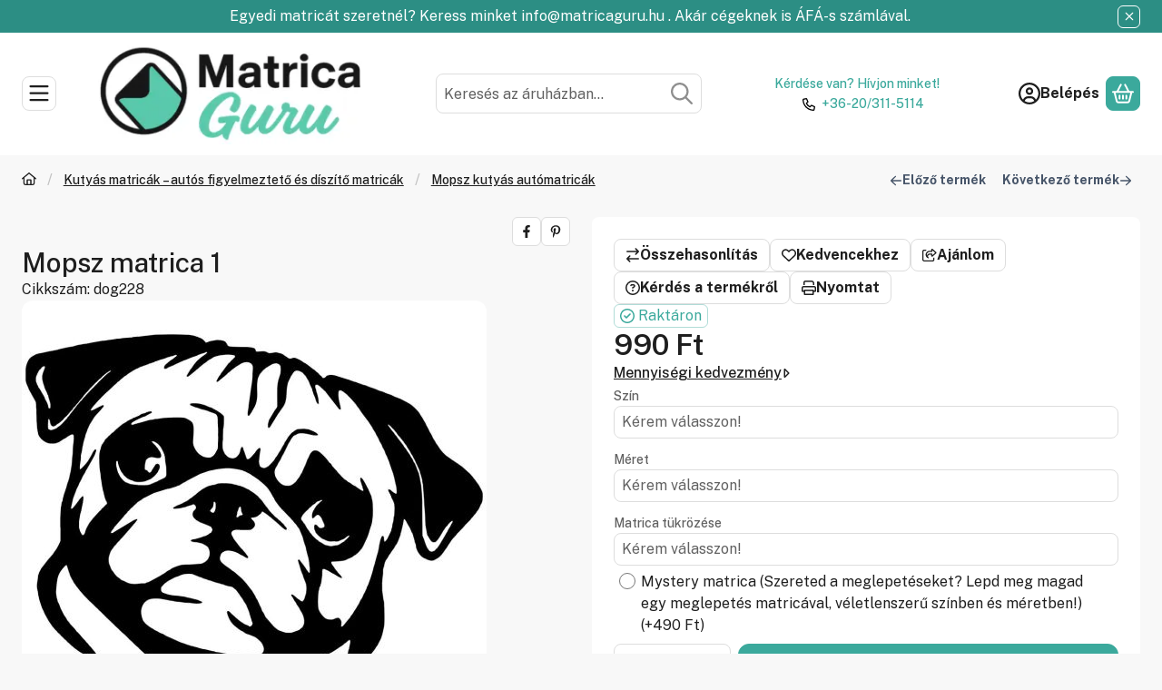

--- FILE ---
content_type: image/svg+xml
request_url: https://matricaguru.hu/!common_design/own/image/logo/svg_dark/logo_partner_frame_arcedula_hu.svg
body_size: 13093
content:
<svg viewBox="0 0 154 24" fill="none" xmlns="http://www.w3.org/2000/svg">
<g clip-path="url(#clip0_283_3211)">
<path d="M73.7598 19.5426C73.8817 19.8169 73.9427 20.0607 73.9427 20.2741C73.9427 20.7007 73.7674 21.0664 73.417 21.3712C73.0817 21.6607 72.6932 21.8055 72.2513 21.8055C71.9617 21.8055 71.6874 21.7293 71.4284 21.5769C71.1693 21.4093 70.9713 21.1655 70.8341 20.8455L69.6227 18.1483H61.8741L60.6627 20.8455C60.5255 21.1655 60.3274 21.4093 60.0684 21.5769C59.8216 21.7302 59.536 21.8095 59.2455 21.8055C58.8103 21.8068 58.3888 21.6528 58.057 21.3712C57.7065 21.0664 57.5312 20.7007 57.5312 20.2741C57.5312 20.0607 57.5922 19.8169 57.7141 19.5426L63.8855 6.58263C64.0532 6.21691 64.3046 5.94263 64.6398 5.75977C64.9751 5.56167 65.3332 5.46263 65.7141 5.46263C66.1103 5.46263 66.476 5.56167 66.8112 5.75977C67.1465 5.95786 67.4055 6.23215 67.5884 6.58263L73.7598 19.5426ZM63.0855 15.4512H68.4113L65.7598 9.50834L63.0855 15.4512ZM66.1255 4.2512C65.9899 4.31518 65.8412 4.34649 65.6912 4.34263C65.4824 4.34404 65.2798 4.27112 65.1198 4.13691C65.0478 4.06961 64.9903 3.98821 64.951 3.89778C64.9116 3.80735 64.8913 3.70981 64.8912 3.6112C64.8912 3.4131 64.9903 3.21501 65.1884 3.01691L67.1541 1.07405C67.5046 0.723578 67.8779 0.54834 68.2741 0.54834C68.6093 0.54834 68.8989 0.677864 69.1427 0.936911C69.4017 1.18072 69.5312 1.47024 69.5312 1.80548C69.5312 2.03405 69.4551 2.25501 69.3027 2.46834C69.1503 2.68167 68.9217 2.86453 68.617 3.01691L66.1255 4.2512ZM82.5598 10.2626C83.017 10.2322 83.3751 10.3388 83.6341 10.5826C83.9084 10.8112 84.0455 11.1617 84.0455 11.6341C84.0455 12.1369 83.9236 12.5102 83.6798 12.7541C83.4352 12.9979 83.001 13.1502 82.377 13.2112L81.6913 13.2798C80.8532 13.3712 80.2436 13.6455 79.8627 14.1026C79.497 14.5598 79.3141 15.1464 79.3141 15.8626V20.2283C79.3141 20.7617 79.1465 21.1655 78.8112 21.4398C78.4912 21.7141 78.0874 21.8512 77.5998 21.8512C77.097 21.8512 76.6779 21.7141 76.3427 21.4398C76.0227 21.1655 75.8627 20.7617 75.8627 20.2283V11.8398C75.8627 11.3369 76.0303 10.9483 76.3655 10.6741C76.7076 10.3973 77.1371 10.2515 77.577 10.2626C78.0341 10.2626 78.4151 10.3998 78.7198 10.6741C79.0246 10.9331 79.177 11.2988 79.177 11.7712V12.3883C79.4512 11.7331 79.8627 11.2302 80.4112 10.8798C80.9622 10.5334 81.5905 10.3292 82.2398 10.2855L82.5598 10.2626ZM90.2307 21.8969C89.0726 21.8969 88.0592 21.6607 87.1907 21.1883C86.3221 20.716 85.6516 20.0455 85.1792 19.1769C84.7221 18.3083 84.4935 17.2874 84.4935 16.1141C84.4935 14.9407 84.7373 13.9122 85.225 13.0283C85.7103 12.1465 86.4407 11.424 87.3278 10.9483C88.2269 10.4607 89.2631 10.2169 90.4364 10.2169C91.0545 10.2179 91.6696 10.3025 92.265 10.4683C92.853 10.6211 93.4153 10.8599 93.9335 11.1769C94.4059 11.4664 94.6421 11.8931 94.6421 12.4569C94.6421 12.8531 94.5507 13.1807 94.3678 13.4398C94.2853 13.5561 94.1754 13.6503 94.0478 13.7141C93.9203 13.7779 93.779 13.8093 93.6364 13.8055C93.4383 13.8055 93.2478 13.775 93.065 13.7141C92.8973 13.6379 92.6688 13.5312 92.3792 13.3941C92.0991 13.2446 91.8088 13.1147 91.5107 13.0055C91.2669 12.9141 90.985 12.8683 90.665 12.8683C89.8116 12.8683 89.1564 13.1426 88.6992 13.6912C88.2573 14.2245 88.0364 15.0093 88.0364 16.0455C88.0364 17.0817 88.2573 17.8741 88.6992 18.4226C89.1564 18.9712 89.8116 19.2455 90.665 19.2455C90.985 19.2455 91.2669 19.2074 91.5107 19.1312C91.7545 19.0398 92.0516 18.9026 92.4021 18.7198C92.6916 18.5826 92.9202 18.4836 93.0878 18.4226C93.2547 18.3464 93.4375 18.3083 93.6364 18.3083C93.9259 18.3083 94.1621 18.4379 94.345 18.6969C94.5431 18.956 94.6421 19.2836 94.6421 19.6798C94.6421 20.2436 94.4059 20.6626 93.9335 20.9369C93.4459 21.2417 92.8821 21.4779 92.2421 21.6455C91.6021 21.8131 90.9316 21.8969 90.2307 21.8969ZM105.57 18.3769C105.713 18.3731 105.854 18.4045 105.982 18.4683C106.109 18.5321 106.219 18.6263 106.302 18.7426C106.5 18.9864 106.599 19.2988 106.599 19.6798C106.599 19.9388 106.522 20.1826 106.37 20.4112C106.218 20.6245 106.004 20.8074 105.73 20.9598C105.212 21.2341 104.61 21.4626 103.924 21.6455C103.239 21.8131 102.606 21.8969 102.027 21.8969C100.808 21.8969 99.7415 21.6607 98.8272 21.1883C97.9506 20.7378 97.2269 20.0379 96.7472 19.1769C96.2596 18.2931 96.0158 17.2569 96.0158 16.0683C96.0158 14.9255 96.252 13.9122 96.7244 13.0283C97.1731 12.1714 97.8544 11.4584 98.6901 10.9712C99.5282 10.4683 100.481 10.2169 101.547 10.2169C102.569 10.2169 103.46 10.4455 104.222 10.9026C104.999 11.3445 105.601 11.9845 106.027 12.8226C106.454 13.6455 106.667 14.6131 106.667 15.7255C106.667 16.0607 106.583 16.3198 106.416 16.5026C106.263 16.6702 106.042 16.7541 105.753 16.7541H99.353C99.4604 17.6531 99.7347 18.3083 100.176 18.7198C100.618 19.116 101.25 19.3141 102.073 19.3141C102.475 19.3191 102.875 19.2652 103.262 19.1541C103.612 19.0474 104.001 18.9026 104.427 18.7198C104.641 18.6283 104.846 18.5522 105.044 18.4912C105.242 18.415 105.418 18.3769 105.57 18.3769ZM101.639 12.5941C100.983 12.5941 100.458 12.8074 100.062 13.2341C99.6653 13.6455 99.4291 14.2474 99.353 15.0398H103.764C103.719 14.2322 103.513 13.6226 103.147 13.2112C102.798 12.7998 102.295 12.5941 101.639 12.5941ZM102.21 8.93691C102.04 9.06948 101.831 9.14185 101.616 9.14263C101.501 9.14537 101.387 9.12446 101.281 9.08121C101.175 9.03795 101.079 8.97326 100.999 8.8912C100.918 8.81503 100.854 8.72285 100.81 8.62053C100.767 8.51821 100.746 8.408 100.747 8.29691C100.747 8.09882 100.816 7.90072 100.953 7.70263L102.919 5.07405C103.3 4.55596 103.758 4.29691 104.29 4.29691C104.671 4.29691 105.006 4.43405 105.296 4.70834C105.585 4.98263 105.73 5.30263 105.73 5.66834C105.73 6.12548 105.486 6.53691 104.999 6.90263L102.21 8.93691ZM118.558 5.48548C119.091 5.48548 119.518 5.63024 119.838 5.91977C120.173 6.20929 120.34 6.59024 120.34 7.06263V20.2283C120.34 20.716 120.18 21.1122 119.86 21.4169C119.556 21.7064 119.145 21.8512 118.626 21.8512C118.108 21.8512 117.689 21.7064 117.369 21.4169C117.064 21.1122 116.912 20.716 116.912 20.2283V20.0455C116.573 20.6307 116.073 21.1066 115.472 21.4169C114.862 21.7369 114.169 21.8969 113.392 21.8969C112.432 21.8969 111.571 21.6531 110.809 21.1655C110.062 20.6626 109.476 19.9693 109.049 19.0855C108.638 18.1864 108.432 17.1579 108.432 15.9998C108.432 14.8417 108.638 13.8283 109.049 12.9598C109.476 12.076 110.062 11.3979 110.809 10.9255C111.556 10.4531 112.417 10.2169 113.392 10.2169C114.154 10.2169 114.839 10.3769 115.449 10.6969C116.074 11.0169 116.554 11.4664 116.889 12.0455V6.99405C116.889 6.53691 117.041 6.1712 117.346 5.89691C117.651 5.62263 118.055 5.48548 118.558 5.48548ZM114.398 19.2683C115.205 19.2683 115.822 18.9941 116.249 18.4455C116.691 17.8817 116.912 17.0817 116.912 16.0455C116.912 15.0093 116.691 14.2169 116.249 13.6683C115.822 13.1198 115.205 12.8455 114.398 12.8455C113.59 12.8455 112.965 13.1198 112.523 13.6683C112.081 14.2017 111.86 14.9788 111.86 15.9998C111.86 17.036 112.081 17.8436 112.523 18.4226C112.965 18.9864 113.59 19.2683 114.398 19.2683ZM132.302 10.2626C132.835 10.2626 133.254 10.4074 133.559 10.6969C133.879 10.9864 134.039 11.3826 134.039 11.8855V20.2741C134.039 20.7464 133.871 21.1274 133.536 21.4169C133.216 21.7064 132.797 21.8512 132.279 21.8512C131.791 21.8512 131.402 21.7141 131.113 21.4398C130.823 21.1655 130.679 20.7998 130.679 20.3426V20.1141C130.345 20.6761 129.863 21.1349 129.284 21.4398C128.721 21.7445 128.081 21.8969 127.364 21.8969C125.947 21.8969 124.888 21.5083 124.187 20.7312C123.502 19.9388 123.159 18.7502 123.159 17.1655V11.8855C123.159 11.3826 123.311 10.9864 123.616 10.6969C123.936 10.4074 124.362 10.2626 124.896 10.2626C125.429 10.2626 125.848 10.4074 126.153 10.6969C126.458 10.9864 126.61 11.3826 126.61 11.8855V17.2341C126.61 17.9045 126.747 18.3998 127.022 18.7198C127.311 19.0398 127.745 19.1998 128.324 19.1998C128.995 19.1998 129.536 18.9712 129.947 18.5141C130.374 18.0569 130.587 17.455 130.587 16.7083V11.8855C130.587 11.3826 130.74 10.9864 131.044 10.6969C131.349 10.4074 131.768 10.2626 132.302 10.2626ZM138.652 21.8512C138.15 21.8512 137.73 21.7141 137.395 21.4398C137.075 21.1655 136.915 20.7617 136.915 20.2283V7.10834C136.915 6.57501 137.075 6.1712 137.395 5.89691C137.73 5.62263 138.15 5.48548 138.652 5.48548C139.14 5.48548 139.544 5.62263 139.864 5.89691C140.199 6.1712 140.367 6.57501 140.367 7.10834V20.2283C140.367 20.7617 140.199 21.1655 139.864 21.4398C139.544 21.7141 139.14 21.8512 138.652 21.8512ZM148.289 10.2169C149.935 10.2169 151.154 10.6207 151.946 11.4283C152.738 12.2207 153.135 13.4398 153.135 15.0855V20.2512C153.135 20.7541 152.99 21.1502 152.7 21.4398C152.411 21.7141 152.007 21.8512 151.489 21.8512C151.001 21.8512 150.605 21.7064 150.3 21.4169C150.011 21.1122 149.866 20.7236 149.866 20.2512V20.0912C149.638 20.655 149.257 21.0969 148.723 21.4169C148.19 21.7369 147.565 21.8969 146.849 21.8969C146.13 21.9062 145.418 21.7498 144.769 21.4398C144.177 21.1501 143.672 20.7084 143.306 20.1598C142.956 19.6147 142.773 18.979 142.78 18.3312C142.78 17.5083 142.986 16.8607 143.398 16.3883C143.824 15.916 144.502 15.5731 145.432 15.3598C146.361 15.1464 147.634 15.0398 149.249 15.0398H149.843V14.6283C149.843 13.9883 149.698 13.5236 149.409 13.2341C149.135 12.9445 148.67 12.7998 148.015 12.7998C147.359 12.7998 146.415 13.0283 145.18 13.4855C144.831 13.6531 144.534 13.7369 144.289 13.7369C143.954 13.7369 143.687 13.6226 143.489 13.3941C143.291 13.1502 143.192 12.8379 143.192 12.4569C143.192 12.1522 143.26 11.9007 143.398 11.7026C143.535 11.5045 143.756 11.3217 144.06 11.1541C144.594 10.8645 145.241 10.636 146.003 10.4683C146.754 10.3039 147.52 10.2196 148.289 10.2169ZM147.603 19.5198C148.274 19.5198 148.815 19.2988 149.226 18.8569C149.638 18.3998 149.843 17.8131 149.843 17.0969V16.7083H149.455C148.22 16.7083 147.352 16.8074 146.849 17.0055C146.361 17.2036 146.118 17.5617 146.118 18.0798C146.118 18.5064 146.255 18.8569 146.529 19.1312C146.818 19.3902 147.177 19.5198 147.603 19.5198Z" fill="#212529"/>
<path d="M3.52342 22.9006C3.20879 23.2288 2.77666 23.4187 2.32207 23.4283C1.86748 23.4379 1.42768 23.2666 1.09942 22.952C0.771154 22.6374 0.58132 22.2052 0.571675 21.7506C0.562031 21.296 0.733365 20.8562 1.04799 20.528L3.52342 22.9006ZM28.0686 4.18284C28.2531 4.31759 28.4089 4.48788 28.5267 4.68369C28.6445 4.87951 28.7219 5.0969 28.7545 5.32308C28.787 5.54927 28.7741 5.77968 28.7163 6.00077C28.6585 6.22186 28.5571 6.42917 28.4181 6.61051C28.279 6.79185 28.1051 6.94356 27.9066 7.05672C27.708 7.16987 27.4889 7.2422 27.262 7.26943C27.0351 7.29667 26.8051 7.27827 26.5854 7.21531C26.3657 7.15236 26.1609 7.04612 25.9828 6.90284L28.0686 4.18284ZM2.2857 21.7143L1.04799 20.528L1.05027 20.5257L1.05713 20.5188L1.0857 20.4891L1.19656 20.3726L3.14742 18.3383C4.42056 17.0137 6.14056 15.2251 7.9257 13.3748C11.4731 9.69941 15.3486 5.7097 16.4457 4.68227L18.7886 7.18513C17.7737 8.13484 13.984 12.0354 10.3931 15.7566C8.14912 18.0822 5.90911 20.4117 3.67313 22.7451L3.56113 22.8606L3.5337 22.8903L3.5257 22.8971L3.52456 22.8994L2.2857 21.7143ZM16.4457 4.68227C17.856 3.36113 19.9166 2.62055 21.9497 2.48341C23.9988 2.34398 26.264 2.79998 28.0686 4.18284L25.9828 6.90284C24.9908 6.14398 23.6091 5.80684 22.1817 5.90398C20.7371 6.00113 19.4914 6.52684 18.7897 7.18398L16.4457 4.68227Z" fill="#FFC233"/>
<path d="M14.0225 22.9006C13.7078 23.2291 13.2756 23.4192 12.8208 23.4291C12.366 23.439 11.9259 23.2677 11.5973 22.9531C11.2687 22.6385 11.0786 22.2062 11.0688 21.7514C11.0589 21.2966 11.2301 20.8565 11.5447 20.528L14.0225 22.9006ZM33.987 22.9371C33.6603 23.2419 33.2275 23.407 32.7809 23.3974C32.3342 23.3878 31.9089 23.2041 31.5956 22.8856C31.2823 22.5671 31.1058 22.1389 31.1035 21.6921C31.1013 21.2453 31.2735 20.8153 31.5836 20.4937L33.987 22.9371ZM12.7836 21.7143L11.5447 20.528L11.5482 20.5257L11.555 20.5188L11.5836 20.4891L11.6945 20.3726L12.1173 19.9303C14.2157 17.7415 16.3178 15.5564 18.4236 13.3748C21.971 9.69941 25.8465 5.7097 26.9436 4.68227L29.2865 7.18513C28.2716 8.13484 24.4807 12.0354 20.891 15.7566C18.7885 17.9357 16.6895 20.1182 14.5939 22.304L14.171 22.7451L14.059 22.8606L14.0305 22.8903L14.0236 22.8971L14.0225 22.9006L12.7836 21.7143ZM26.9436 4.68227C28.3539 3.36113 30.4145 2.62055 32.4476 2.48341C34.4956 2.34398 36.7619 2.80113 38.5653 4.18398L36.4785 6.90284C35.4876 6.14398 34.1059 5.8057 32.6785 5.90284C31.2339 5.99998 29.9893 6.5257 29.2865 7.18284L26.9436 4.68227ZM38.5653 4.18398C40.4407 5.6217 41.5756 7.87884 41.9585 10.0468C42.3345 12.1737 42.051 14.648 40.4956 16.328L37.9813 13.9988C38.5299 13.4057 38.8567 12.1943 38.5825 10.6434C38.315 9.13255 37.5379 7.71655 36.4796 6.90513L38.5653 4.18398ZM40.4967 16.328C39.4202 17.4914 37.7859 19.1497 36.4362 20.5017C35.687 21.2527 34.935 22.0009 34.1802 22.7463L34.0373 22.8868L34.0007 22.9234L33.9905 22.9337L33.9882 22.936L32.7836 21.7143L31.5825 20.4914L31.5847 20.4891L31.5939 20.48L31.6305 20.4446L31.771 20.3063C32.52 19.568 33.2656 18.8263 34.0076 18.0811C35.3585 16.7268 36.9516 15.1097 37.979 13.9988L40.4967 16.328Z" fill="#FFC233"/>
<path d="M32.2242 14.7152C30.7213 14.7152 29.503 13.4969 29.503 11.9941C29.503 10.4912 30.7213 9.27295 32.2242 9.27295C33.727 9.27295 34.9453 10.4912 34.9453 11.9941C34.9453 13.4969 33.727 14.7152 32.2242 14.7152Z" fill="#FFC233"/>
</g>
<defs>
<clipPath id="clip0_283_3211">
<rect width="154" height="24" fill="white"/>
</clipPath>
</defs>
</svg>
